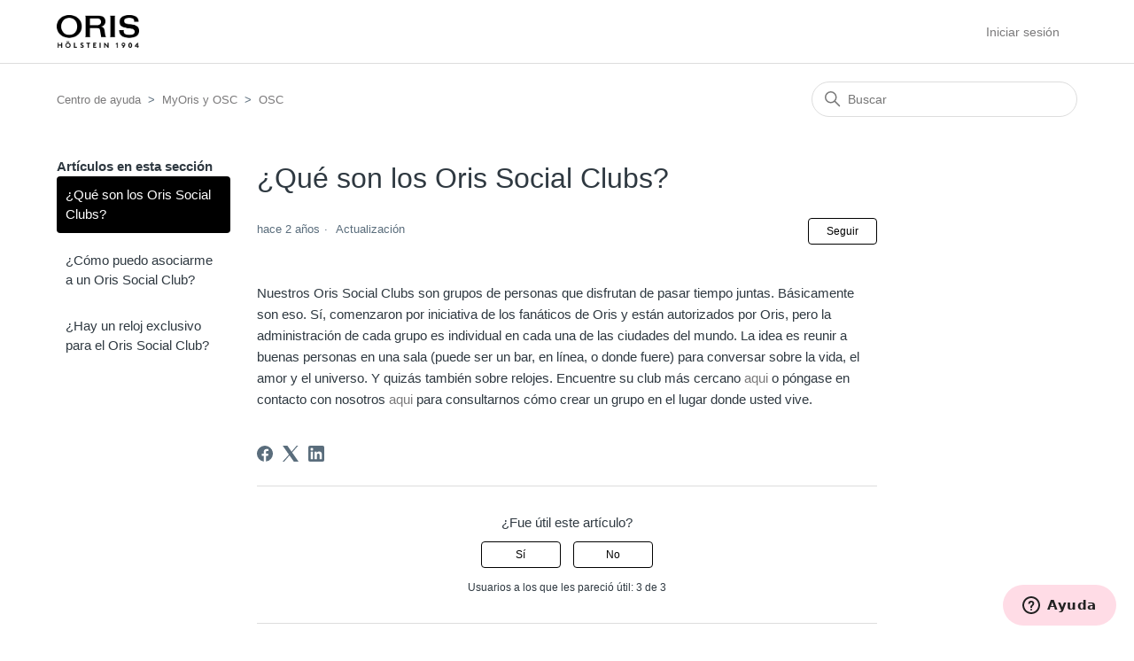

--- FILE ---
content_type: text/html; charset=utf-8
request_url: https://helpcenter.oris.ch/hc/es/articles/16999160264337--Qu%C3%A9-son-los-Oris-Social-Clubs
body_size: 7335
content:
<!DOCTYPE html>
<html dir="ltr" lang="es">
<head>
  <meta charset="utf-8" />
  <!-- v26815 -->


  <title>¿Qué son los Oris Social Clubs? &ndash; Centro de ayuda</title>

  

  <meta name="description" content="Nuestros Oris Social Clubs son grupos de personas que disfrutan de pasar tiempo juntas. Básicamente son eso. Sí, comenzaron por..." /><meta property="og:image" content="https://helpcenter.oris.ch/hc/theming_assets/01JRWMP667XKPG8M383AZCQQ1N" />
<meta property="og:type" content="website" />
<meta property="og:site_name" content="Centro de ayuda" />
<meta property="og:title" content="¿Qué son los Oris Social Clubs?" />
<meta property="og:description" content="Nuestros Oris Social Clubs son grupos de personas que disfrutan de pasar tiempo juntas. Básicamente son eso. Sí, comenzaron por iniciativa de los fanáticos de Oris y están autorizados por Oris, per..." />
<meta property="og:url" content="https://helpcenter.oris.ch/hc/es/articles/16999160264337--Qu%C3%A9-son-los-Oris-Social-Clubs" />
<link rel="canonical" href="https://helpcenter.oris.ch/hc/es/articles/16999160264337--Qu%C3%A9-son-los-Oris-Social-Clubs">
<link rel="alternate" hreflang="de" href="https://helpcenter.oris.ch/hc/de/articles/16999160264337-Was-sind-Oris-Social-Clubs">
<link rel="alternate" hreflang="en-gb" href="https://helpcenter.oris.ch/hc/en-gb/articles/16999160264337-What-are-Oris-Social-Clubs">
<link rel="alternate" hreflang="es" href="https://helpcenter.oris.ch/hc/es/articles/16999160264337--Qu%C3%A9-son-los-Oris-Social-Clubs">
<link rel="alternate" hreflang="fr" href="https://helpcenter.oris.ch/hc/fr/articles/16999160264337-Que-sont-les-Oris-Social-Clubs">
<link rel="alternate" hreflang="it" href="https://helpcenter.oris.ch/hc/it/articles/16999160264337-Cosa-sono-gli-Oris-Social-Club">
<link rel="alternate" hreflang="ja" href="https://helpcenter.oris.ch/hc/ja/articles/16999160264337-%E3%82%AA%E3%83%AA%E3%82%B9%E3%82%BD%E3%83%BC%E3%82%B7%E3%83%A3%E3%83%AB%E3%82%AF%E3%83%A9%E3%83%96%E3%81%A8%E3%81%AF">
<link rel="alternate" hreflang="ko" href="https://helpcenter.oris.ch/hc/ko/articles/16999160264337-%EC%98%A4%EB%A6%AC%EC%8A%A4-%EC%86%8C%EC%85%9C-%ED%81%B4%EB%9F%BD%EC%9D%B4%EB%9E%80-%EB%AC%B4%EC%97%87%EC%9E%85%EB%8B%88%EA%B9%8C">
<link rel="alternate" hreflang="pt" href="https://helpcenter.oris.ch/hc/pt/articles/16999160264337-O-que-%C3%A9-que-s%C3%A3o-os-Oris-Social-Clubs">
<link rel="alternate" hreflang="ru" href="https://helpcenter.oris.ch/hc/ru/articles/16999160264337-%D0%A7%D1%82%D0%BE-%D1%82%D0%B0%D0%BA%D0%BE%D0%B5-%D1%81%D0%BE%D1%86%D0%B8%D0%B0%D0%BB%D1%8C%D0%BD%D1%8B%D0%B5-%D0%BA%D0%BB%D1%83%D0%B1%D1%8B-Oris">
<link rel="alternate" hreflang="th" href="https://helpcenter.oris.ch/hc/th/articles/16999160264337-Oris-Social-Clubs-%E0%B8%84%E0%B8%B7%E0%B8%AD%E0%B8%AD%E0%B8%B0%E0%B9%84%E0%B8%A3">
<link rel="alternate" hreflang="tr" href="https://helpcenter.oris.ch/hc/tr/articles/16999160264337-Oris-Social-Club-nedir">
<link rel="alternate" hreflang="x-default" href="https://helpcenter.oris.ch/hc/en-gb/articles/16999160264337-What-are-Oris-Social-Clubs">
<link rel="alternate" hreflang="zh" href="https://helpcenter.oris.ch/hc/zh-tw/articles/16999160264337-%E4%BB%80%E9%BA%BC%E6%98%AFOris-Social-Club-OSC">
<link rel="alternate" hreflang="zh-cn" href="https://helpcenter.oris.ch/hc/zh-cn/articles/16999160264337-%E4%BB%80%E4%B9%88%E6%98%AF%E8%B1%AA%E5%88%A9%E6%97%B6%E7%8E%A9%E8%A1%A8%E6%97%8F">
<link rel="alternate" hreflang="zh-tw" href="https://helpcenter.oris.ch/hc/zh-tw/articles/16999160264337-%E4%BB%80%E9%BA%BC%E6%98%AFOris-Social-Club-OSC">

  <link rel="stylesheet" href="//static.zdassets.com/hc/assets/application-f34d73e002337ab267a13449ad9d7955.css" media="all" id="stylesheet" />
  <link rel="stylesheet" type="text/css" href="/hc/theming_assets/10457660/360001681237/style.css?digest=34405325175825">

  <link rel="icon" type="image/x-icon" href="/hc/theming_assets/01JRWMV7CPD58X9C43H4GP1FRP">

    

  <meta content="width=device-width, initial-scale=1.0" name="viewport" />

  
</head>
<body class="">
  
  
  

  <a class="skip-navigation" tabindex="1" href="#main-content">Saltar al contenido principal</a>

<header class="header">
  <!-- <div class="logo">
    <a title="Inicio" href="/hc/es">
      <img src="/hc/theming_assets/01JRWMP667XKPG8M383AZCQQ1N" alt="Página principal del Centro de ayuda de Centro de ayuda" />
      
        <span aria-hidden="true">Centro de ayuda</span>
      
    </a>
  </div> -->
  <div class="logo">
  <a href="https://www.oris.ch">
      <img src="/hc/theming_assets/01JRWMP667XKPG8M383AZCQQ1N" alt="Página principal del Centro de ayuda de Centro de ayuda" />
  </a>
</div>
  <div class="nav-wrapper">
    <button class="menu-button" aria-controls="user-nav" aria-expanded="false" aria-label="Abrir/cerrar menú de navegación">
      <svg xmlns="http://www.w3.org/2000/svg" width="16" height="16" focusable="false" viewBox="0 0 16 16" class="icon-menu">
        <path fill="none" stroke="currentColor" stroke-linecap="round" d="M1.5 3.5h13m-13 4h13m-13 4h13"/>
      </svg>
    </button>
    <nav class="user-nav" id="user-nav">
      
      <!-- <a class="submit-a-request" href="/hc/es/requests/new">Enviar una solicitud</a> -->
    </nav>
    
      <a class="sign-in" rel="nofollow" data-auth-action="signin" title="Abre un cuadro de diálogo" role="button" href="/hc/es/signin?return_to=https%3A%2F%2Fhelpcenter.oris.ch%2Fhc%2Fes%2Farticles%2F16999160264337--Qu%25C3%25A9-son-los-Oris-Social-Clubs">
        Iniciar sesión
      </a>
    
  </div>
</header>


  <main role="main">
    <div class="container-divider"></div>
<div class="container">
  <nav class="sub-nav">
    <ol class="breadcrumbs">
  
    <li title="Centro de ayuda">
      
        <a href="/hc/es">Centro de ayuda</a>
      
    </li>
  
    <li title="MyOris y OSC">
      
        <a href="/hc/es/categories/360003590557-MyOris-y-OSC">MyOris y OSC</a>
      
    </li>
  
    <li title="OSC">
      
        <a href="/hc/es/sections/4403026088081-OSC">OSC</a>
      
    </li>
  
</ol>

    <div class="search-container">
      <svg xmlns="http://www.w3.org/2000/svg" width="12" height="12" focusable="false" viewBox="0 0 12 12" class="search-icon">
        <circle cx="4.5" cy="4.5" r="4" fill="none" stroke="currentColor"/>
        <path stroke="currentColor" stroke-linecap="round" d="M11 11L7.5 7.5"/>
      </svg>
      <form role="search" class="search" data-search="" action="/hc/es/search" accept-charset="UTF-8" method="get"><input type="hidden" name="utf8" value="&#x2713;" autocomplete="off" /><input type="hidden" name="category" id="category" value="360003590557" autocomplete="off" />
<input type="search" name="query" id="query" placeholder="Buscar" aria-label="Buscar" /></form>
    </div>
  </nav>

  <div class="article-container" id="article-container">
    <aside class="article-sidebar" aria-labelledby="section-articles-title">
      
        <div class="collapsible-sidebar">
          <button type="button" class="collapsible-sidebar-toggle" aria-labelledby="section-articles-title" aria-expanded="false">
            <svg xmlns="http://www.w3.org/2000/svg" width="20" height="20" focusable="false" viewBox="0 0 12 12" aria-hidden="true" class="collapsible-sidebar-toggle-icon chevron-icon">
              <path fill="none" stroke="currentColor" stroke-linecap="round" d="M3 4.5l2.6 2.6c.2.2.5.2.7 0L9 4.5"/>
            </svg>
            <svg xmlns="http://www.w3.org/2000/svg" width="20" height="20" focusable="false" viewBox="0 0 12 12" aria-hidden="true" class="collapsible-sidebar-toggle-icon x-icon">
              <path stroke="currentColor" stroke-linecap="round" d="M3 9l6-6m0 6L3 3"/>
            </svg>
          </button>
          <span id="section-articles-title" class="collapsible-sidebar-title sidenav-title">
            Artículos en esta sección
          </span>
          <div class="collapsible-sidebar-body">
            <ul>
              
                <li>
                  <a href="/hc/es/articles/16999160264337--Qu%C3%A9-son-los-Oris-Social-Clubs" class="sidenav-item current-article">¿Qué son los Oris Social Clubs?</a>
                </li>
              
                <li>
                  <a href="/hc/es/articles/16999160423313--C%C3%B3mo-puedo-asociarme-a-un-Oris-Social-Club" class="sidenav-item ">¿Cómo puedo asociarme a un Oris Social Club?</a>
                </li>
              
                <li>
                  <a href="/hc/es/articles/16999160546193--Hay-un-reloj-exclusivo-para-el-Oris-Social-Club" class="sidenav-item ">¿Hay un reloj exclusivo para el Oris Social Club?</a>
                </li>
              
            </ul>
            
          </div>
        </div>
      
    </aside>

    <article id="main-content" class="article">
      <header class="article-header">
        <h1 title="¿Qué son los Oris Social Clubs?" class="article-title">
          ¿Qué son los Oris Social Clubs?
          
        </h1>

        <div class="article-author">
          
          <div class="article-meta">
            

            <ul class="meta-group">
              
                <li class="meta-data"><time datetime="2023-07-26T13:41:27Z" title="2023-07-26T13:41:27Z" data-datetime="relative">26 de julio de 2023 13:41</time></li>
                <li class="meta-data">Actualización</li>
              
            </ul>
          </div>
        </div>

        
          <div class="article-subscribe"><div data-helper="subscribe" data-json="{&quot;item&quot;:&quot;article&quot;,&quot;url&quot;:&quot;/hc/es/articles/16999160264337--Qu%C3%A9-son-los-Oris-Social-Clubs/subscription.json&quot;,&quot;follow_label&quot;:&quot;Seguir&quot;,&quot;unfollow_label&quot;:&quot;Dejar de seguir&quot;,&quot;following_label&quot;:&quot;Siguiendo&quot;,&quot;can_subscribe&quot;:true,&quot;is_subscribed&quot;:false}"></div></div>
        
      </header>

      <section class="article-info">
        <div class="article-content">
          <div class="article-body"><p>Nuestros Oris Social Clubs son grupos de personas que disfrutan de pasar tiempo juntas. Básicamente son eso. Sí, comenzaron por iniciativa de los fanáticos de Oris y están autorizados por Oris, pero la administración de cada grupo es individual en cada una de las ciudades del mundo. La idea es reunir a buenas personas en una sala (puede ser un bar, en línea, o donde fuere) para conversar sobre la vida, el amor y el universo. Y quizás también sobre relojes. Encuentre su club más cercano <a href="https://www.oris.ch/sp/orissocialclub" target="_self">aqui</a> o póngase en contacto con nosotros <a href="oris.socialclub@oris.ch" target="_self">aqui</a> para consultarnos cómo crear un grupo en el lugar donde usted vive.</p></div>
          
        </div>
      </section>

      <footer>
        <div class="article-footer">
          
            <div class="article-share">
  <ul class="share">
    <li>
      <a href="https://www.facebook.com/share.php?title=%C2%BFQu%C3%A9+son+los+Oris+Social+Clubs%3F&u=https%3A%2F%2Fhelpcenter.oris.ch%2Fhc%2Fes%2Farticles%2F16999160264337--Qu%25C3%25A9-son-los-Oris-Social-Clubs" class="share-facebook" aria-label="Facebook">
        <svg xmlns="http://www.w3.org/2000/svg" width="12" height="12" focusable="false" viewBox="0 0 12 12" aria-label="Compartir esta página en Facebook">
          <path fill="currentColor" d="M6 0a6 6 0 01.813 11.945V7.63h1.552l.244-1.585H6.812v-.867c0-.658.214-1.242.827-1.242h.985V2.55c-.173-.024-.538-.075-1.23-.075-1.444 0-2.29.767-2.29 2.513v1.055H3.618v1.585h1.484v4.304A6.001 6.001 0 016 0z"/>
        </svg>
      </a>
    </li>
    <li>
      <a href="https://twitter.com/share?lang=es&text=%C2%BFQu%C3%A9+son+los+Oris+Social+Clubs%3F&url=https%3A%2F%2Fhelpcenter.oris.ch%2Fhc%2Fes%2Farticles%2F16999160264337--Qu%25C3%25A9-son-los-Oris-Social-Clubs" class="share-twitter" aria-label="X Corp">
        <svg xmlns="http://www.w3.org/2000/svg" width="12" height="12" focusable="false" viewBox="0 0 12 12" aria-label="Compartir esta página en X Corp">
          <path fill="currentColor" d="M.0763914 0 3.60864 0 6.75369 4.49755 10.5303 0 11.6586 0 7.18498 5.11431 12 12 8.46775 12 5.18346 7.30333 1.12825 12 0 12 4.7531 6.6879z"/>
        </svg>
      </a>
    </li>
    <li>
      <a href="https://www.linkedin.com/shareArticle?mini=true&source=Oris+Helpcenter&title=%C2%BFQu%C3%A9+son+los+Oris+Social+Clubs%3F&url=https%3A%2F%2Fhelpcenter.oris.ch%2Fhc%2Fes%2Farticles%2F16999160264337--Qu%25C3%25A9-son-los-Oris-Social-Clubs" class="share-linkedin" aria-label="LinkedIn">
        <svg xmlns="http://www.w3.org/2000/svg" width="12" height="12" focusable="false" viewBox="0 0 12 12" aria-label="Compartir esta página en LinkedIn">
          <path fill="currentColor" d="M10.8 0A1.2 1.2 0 0112 1.2v9.6a1.2 1.2 0 01-1.2 1.2H1.2A1.2 1.2 0 010 10.8V1.2A1.2 1.2 0 011.2 0h9.6zM8.09 4.356a1.87 1.87 0 00-1.598.792l-.085.133h-.024v-.783H4.676v5.727h1.778V7.392c0-.747.142-1.47 1.068-1.47.913 0 .925.854.925 1.518v2.785h1.778V7.084l-.005-.325c-.05-1.38-.456-2.403-2.13-2.403zm-4.531.142h-1.78v5.727h1.78V4.498zm-.89-2.846a1.032 1.032 0 100 2.064 1.032 1.032 0 000-2.064z"/>
        </svg>
      </a>
    </li>
  </ul>

</div>
          
          
        </div>
        
          <div class="article-votes">
            <span class="article-votes-question" id="article-votes-label">¿Fue útil este artículo?</span>
            <div class="article-votes-controls" role="group" aria-labelledby="article-votes-label">
              <button type="button" class="button article-vote article-vote-up" data-helper="vote" data-item="article" data-type="up" data-id="16999160264337" data-upvote-count="3" data-vote-count="3" data-vote-sum="3" data-vote-url="/hc/es/articles/16999160264337/vote" data-value="null" data-label="Usuarios a los que les pareció útil: 3 de 3" data-selected-class="button-primary" aria-label="Este artículo fue útil" aria-pressed="false">Sí</button>
              <button type="button" class="button article-vote article-vote-down" data-helper="vote" data-item="article" data-type="down" data-id="16999160264337" data-upvote-count="3" data-vote-count="3" data-vote-sum="3" data-vote-url="/hc/es/articles/16999160264337/vote" data-value="null" data-label="Usuarios a los que les pareció útil: 3 de 3" data-selected-class="button-primary" aria-label="Este artículo no fue útil" aria-pressed="false">No</button>
            </div>
            <small class="article-votes-count">
              <span class="article-vote-label" data-helper="vote" data-item="article" data-type="label" data-id="16999160264337" data-upvote-count="3" data-vote-count="3" data-vote-sum="3" data-vote-url="/hc/es/articles/16999160264337/vote" data-value="null" data-label="Usuarios a los que les pareció útil: 3 de 3">Usuarios a los que les pareció útil: 3 de 3</span>
            </small>
          </div>
        

        <!-- <div class="article-more-questions">
          ¿Tiene más preguntas? <a href="/hc/es/requests/new">Enviar una solicitud</a>
        </div> -->
        <div class="article-return-to-top">
          <a href="#article-container">
            Regresar al inicio
            <svg xmlns="http://www.w3.org/2000/svg" class="article-return-to-top-icon" width="20" height="20" focusable="false" viewBox="0 0 12 12" aria-hidden="true">
              <path fill="none" stroke="currentColor" stroke-linecap="round" d="M3 4.5l2.6 2.6c.2.2.5.2.7 0L9 4.5"/>
            </svg>
          </a>
        </div>
      </footer>

      <div class="article-relatives">
        
          <div data-recent-articles></div>
        
        
          
  <section class="related-articles">
    
      <h2 class="related-articles-title">Artículos relacionados</h2>
    
    <ul>
      
        <li>
          <a href="/hc/es/related/click?data=BAh7CjobZGVzdGluYXRpb25fYXJ0aWNsZV9pZGwrCJEj6%[base64]%3D%3D--3c1bf544e656dd04de3cb92b98c19221da4ac36c" rel="nofollow">¿Cómo puedo asociarme a un Oris Social Club?</a>
        </li>
      
        <li>
          <a href="/hc/es/related/click?data=[base64]%3D%3D--6a28985dc2af45799d9f19c062d6292edeeef0cb" rel="nofollow">¿Hay un reloj exclusivo para el Oris Social Club?</a>
        </li>
      
        <li>
          <a href="/hc/es/related/click?data=[base64]%3D--d53b60058fd950def73f4a0d8714ef1bc8ba3bcb" rel="nofollow">¿Cómo pongo mi reloj en funcionamiento?</a>
        </li>
      
        <li>
          <a href="/hc/es/related/click?data=[base64]%3D%3D--4193ae8e031bc4b87838708a9b320958d83c6d7b" rel="nofollow">¿Qué movimientos usa Oris?</a>
        </li>
      
        <li>
          <a href="/hc/es/related/click?data=BAh7CjobZGVzdGluYXRpb25fYXJ0aWNsZV9pZGwrCBH17%[base64]%3D--e8c9971b6e11f35318686e9c382914c2b692b4a9" rel="nofollow">¿Cómo puedo acceder a más información sobre los nuevos relojes Oris? </a>
        </li>
      
    </ul>
  </section>


        
      </div>
      
    </article>
  </div>
</div>

  </main>

  <footer class="footer">
  <div class="footer-inner">
    <a title="Inicio" href="/hc/es">Centro de ayuda</a>

    <div class="footer-language-selector">
      
        <div class="dropdown language-selector">
          <button class="dropdown-toggle" aria-haspopup="true">
            Español
            <svg xmlns="http://www.w3.org/2000/svg" width="12" height="12" focusable="false" viewBox="0 0 12 12" class="dropdown-chevron-icon">
              <path fill="none" stroke="currentColor" stroke-linecap="round" d="M3 4.5l2.6 2.6c.2.2.5.2.7 0L9 4.5"/>
            </svg>
          </button>
          <span class="dropdown-menu dropdown-menu-end" role="menu">
            
              <a href="/hc/change_language/de?return_to=%2Fhc%2Fde%2Farticles%2F16999160264337-Was-sind-Oris-Social-Clubs" dir="ltr" rel="nofollow" role="menuitem">
                Deutsch
              </a>
            
              <a href="/hc/change_language/en-gb?return_to=%2Fhc%2Fen-gb%2Farticles%2F16999160264337-What-are-Oris-Social-Clubs" dir="ltr" rel="nofollow" role="menuitem">
                English (GB)
              </a>
            
              <a href="/hc/change_language/fr?return_to=%2Fhc%2Ffr%2Farticles%2F16999160264337-Que-sont-les-Oris-Social-Clubs" dir="ltr" rel="nofollow" role="menuitem">
                Français
              </a>
            
              <a href="/hc/change_language/it?return_to=%2Fhc%2Fit%2Farticles%2F16999160264337-Cosa-sono-gli-Oris-Social-Club" dir="ltr" rel="nofollow" role="menuitem">
                Italiano
              </a>
            
              <a href="/hc/change_language/ja?return_to=%2Fhc%2Fja%2Farticles%2F16999160264337-%25E3%2582%25AA%25E3%2583%25AA%25E3%2582%25B9%25E3%2582%25BD%25E3%2583%25BC%25E3%2582%25B7%25E3%2583%25A3%25E3%2583%25AB%25E3%2582%25AF%25E3%2583%25A9%25E3%2583%2596%25E3%2581%25A8%25E3%2581%25AF" dir="ltr" rel="nofollow" role="menuitem">
                日本語
              </a>
            
              <a href="/hc/change_language/ko?return_to=%2Fhc%2Fko%2Farticles%2F16999160264337-%25EC%2598%25A4%25EB%25A6%25AC%25EC%258A%25A4-%25EC%2586%258C%25EC%2585%259C-%25ED%2581%25B4%25EB%259F%25BD%25EC%259D%25B4%25EB%259E%2580-%25EB%25AC%25B4%25EC%2597%2587%25EC%259E%2585%25EB%258B%2588%25EA%25B9%258C" dir="ltr" rel="nofollow" role="menuitem">
                한국어
              </a>
            
              <a href="/hc/change_language/pt?return_to=%2Fhc%2Fpt%2Farticles%2F16999160264337-O-que-%25C3%25A9-que-s%25C3%25A3o-os-Oris-Social-Clubs" dir="ltr" rel="nofollow" role="menuitem">
                Português
              </a>
            
              <a href="/hc/change_language/ru?return_to=%2Fhc%2Fru%2Farticles%2F16999160264337-%25D0%25A7%25D1%2582%25D0%25BE-%25D1%2582%25D0%25B0%25D0%25BA%25D0%25BE%25D0%25B5-%25D1%2581%25D0%25BE%25D1%2586%25D0%25B8%25D0%25B0%25D0%25BB%25D1%258C%25D0%25BD%25D1%258B%25D0%25B5-%25D0%25BA%25D0%25BB%25D1%2583%25D0%25B1%25D1%258B-Oris" dir="ltr" rel="nofollow" role="menuitem">
                Русский
              </a>
            
              <a href="/hc/change_language/th?return_to=%2Fhc%2Fth%2Farticles%2F16999160264337-Oris-Social-Clubs-%25E0%25B8%2584%25E0%25B8%25B7%25E0%25B8%25AD%25E0%25B8%25AD%25E0%25B8%25B0%25E0%25B9%2584%25E0%25B8%25A3" dir="ltr" rel="nofollow" role="menuitem">
                ไทย
              </a>
            
              <a href="/hc/change_language/tr?return_to=%2Fhc%2Ftr%2Farticles%2F16999160264337-Oris-Social-Club-nedir" dir="ltr" rel="nofollow" role="menuitem">
                Türkçe
              </a>
            
              <a href="/hc/change_language/zh-cn?return_to=%2Fhc%2Fzh-cn%2Farticles%2F16999160264337-%25E4%25BB%2580%25E4%25B9%2588%25E6%2598%25AF%25E8%25B1%25AA%25E5%2588%25A9%25E6%2597%25B6%25E7%258E%25A9%25E8%25A1%25A8%25E6%2597%258F" dir="ltr" rel="nofollow" role="menuitem">
                简体中文
              </a>
            
              <a href="/hc/change_language/zh-tw?return_to=%2Fhc%2Fzh-tw%2Farticles%2F16999160264337-%25E4%25BB%2580%25E9%25BA%25BC%25E6%2598%25AFOris-Social-Club-OSC" dir="ltr" rel="nofollow" role="menuitem">
                繁體中文
              </a>
            
          </span>
        </div>
      
    </div>
  </div>
</footer>



  <!-- / -->

  
  <script src="//static.zdassets.com/hc/assets/es.6bf454ba5ac96acc8953.js"></script>
  <script src="https://orissupport.zendesk.com/auth/v2/host/without_iframe.js" data-brand-id="360001681237" data-return-to="https://helpcenter.oris.ch/hc/es/articles/16999160264337--Qu%C3%A9-son-los-Oris-Social-Clubs" data-theme="hc" data-locale="es" data-auth-origin="360001681237,true,true"></script>

  <script type="text/javascript">
  /*

    Greetings sourcecode lurker!

    This is for internal Zendesk and legacy usage,
    we don't support or guarantee any of these values
    so please don't build stuff on top of them.

  */

  HelpCenter = {};
  HelpCenter.account = {"subdomain":"orissupport","environment":"production","name":"Oris Helpcenter"};
  HelpCenter.user = {"identifier":"da39a3ee5e6b4b0d3255bfef95601890afd80709","email":null,"name":"","role":"anonymous","avatar_url":"https://assets.zendesk.com/hc/assets/default_avatar.png","is_admin":false,"organizations":[],"groups":[]};
  HelpCenter.internal = {"asset_url":"//static.zdassets.com/hc/assets/","web_widget_asset_composer_url":"https://static.zdassets.com/ekr/snippet.js","current_session":{"locale":"es","csrf_token":null,"shared_csrf_token":null},"usage_tracking":{"event":"article_viewed","data":"[base64]--0494ed483625fc6f63bc980325a1d82e5d0b9cc9","url":"https://helpcenter.oris.ch/hc/activity"},"current_record_id":"16999160264337","current_record_url":"/hc/es/articles/16999160264337--Qu%C3%A9-son-los-Oris-Social-Clubs","current_record_title":"¿Qué son los Oris Social Clubs?","current_text_direction":"ltr","current_brand_id":360001681237,"current_brand_name":"Oris Helpcenter","current_brand_url":"https://orissupport.zendesk.com","current_brand_active":true,"current_path":"/hc/es/articles/16999160264337--Qu%C3%A9-son-los-Oris-Social-Clubs","show_autocomplete_breadcrumbs":true,"user_info_changing_enabled":false,"has_user_profiles_enabled":true,"has_end_user_attachments":true,"user_aliases_enabled":false,"has_anonymous_kb_voting":true,"has_multi_language_help_center":true,"show_at_mentions":true,"embeddables_config":{"embeddables_web_widget":true,"embeddables_help_center_auth_enabled":false,"embeddables_connect_ipms":false},"answer_bot_subdomain":"static","gather_plan_state":"subscribed","has_article_verification":true,"has_gather":true,"has_ckeditor":false,"has_community_enabled":false,"has_community_badges":true,"has_community_post_content_tagging":false,"has_gather_content_tags":true,"has_guide_content_tags":true,"has_user_segments":true,"has_answer_bot_web_form_enabled":false,"has_garden_modals":false,"theming_cookie_key":"hc-da39a3ee5e6b4b0d3255bfef95601890afd80709-2-preview","is_preview":false,"has_search_settings_in_plan":true,"theming_api_version":2,"theming_settings":{"brand_color":"rgba(0, 0, 0, 1)","brand_text_color":"#FFFFFF","text_color":"#2F3941","link_color":"rgba(122, 121, 122, 1)","visited_link_color":"rgba(190, 47, 55, 1)","background_color":"#FFFFFF","heading_font":"'Helvetica Neue', Arial, Helvetica, sans-serif","text_font":"'Helvetica Neue', Arial, Helvetica, sans-serif","logo":"/hc/theming_assets/01JRWMP667XKPG8M383AZCQQ1N","show_brand_name":true,"favicon":"/hc/theming_assets/01JRWMV7CPD58X9C43H4GP1FRP","homepage_background_image":"/hc/theming_assets/01JRWMZC9E0Q1PXRK211A6RFV2","community_background_image":"/hc/theming_assets/01HZPASV2YR81SZQK18NEDF70P","community_image":"/hc/theming_assets/01HZPASW52S7VWMSAF4AZKMJRN","instant_search":true,"scoped_kb_search":true,"scoped_community_search":true,"show_recent_activity":false,"show_articles_in_section":true,"show_article_author":false,"show_article_comments":false,"show_follow_article":true,"show_recently_viewed_articles":true,"show_related_articles":true,"show_article_sharing":true,"show_follow_section":true,"show_follow_post":true,"show_post_sharing":true,"show_follow_topic":true},"has_pci_credit_card_custom_field":true,"help_center_restricted":false,"is_assuming_someone_else":false,"flash_messages":[],"user_photo_editing_enabled":true,"user_preferred_locale":"en-gb","base_locale":"es","login_url":"/hc/es/signin?return_to=https%3A%2F%2Fhelpcenter.oris.ch%2Fhc%2Fes%2Farticles%2F16999160264337--Qu%25C3%25A9-son-los-Oris-Social-Clubs","has_alternate_templates":true,"has_custom_statuses_enabled":false,"has_hc_generative_answers_setting_enabled":true,"has_generative_search_with_zgpt_enabled":false,"has_suggested_initial_questions_enabled":false,"has_guide_service_catalog":true,"has_service_catalog_search_poc":false,"has_service_catalog_itam":false,"has_csat_reverse_2_scale_in_mobile":false,"has_knowledge_navigation":false,"has_unified_navigation":false,"has_csat_bet365_branding":false,"version":"v26815","dev_mode":false};
</script>

  
  
  <script src="//static.zdassets.com/hc/assets/hc_enduser-c304a59cc4910c22eff1a91d3767ba6e.js"></script>
  <script type="text/javascript" src="/hc/theming_assets/10457660/360001681237/script.js?digest=34405325175825"></script>
  
</body>
</html>